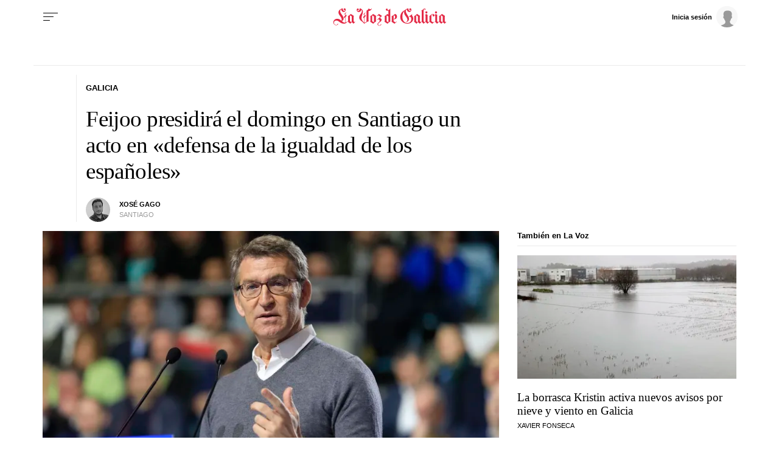

--- FILE ---
content_type: application/javascript
request_url: https://sijai.wemass.com/
body_size: 320
content:
(function() {
    top.postMessage({ message: 'sijai', isCreatingId: true, sijai: '7d50cdee6d20877c53908dfc8b1c1a3e9bbd7bd921' }, '*');
})();